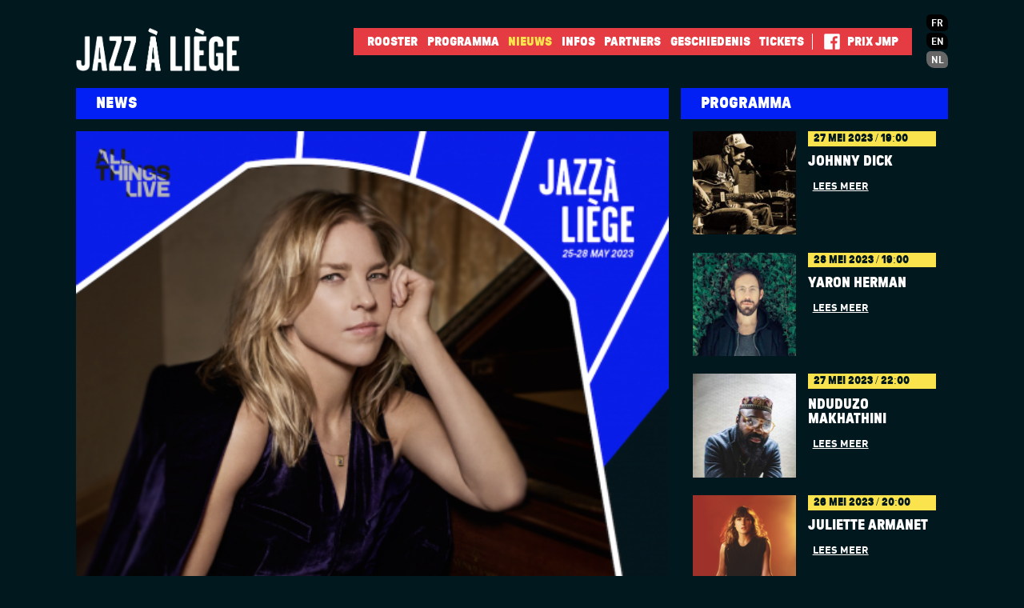

--- FILE ---
content_type: text/html; charset=utf-8
request_url: http://mithrajazz.be/nl/nieuws/2022/10/03/diana-krall-op-jazz-a-liege
body_size: 27884
content:
<!DOCTYPE html >
<html dir="ltr" lang="nl">

<head>
  <!--[if IE]><![endif]-->
<link rel="dns-prefetch" href="//less" />
<link rel="dns-prefetch" href="//fontyourface" />
<link rel="dns-prefetch" href="//languages" />
<link rel="dns-prefetch" href="//ajax.googleapis.com" />
<link rel="dns-prefetch" href="//www.google-analytics.com" />
<link rel="dns-prefetch" href="//stats.g.doubleclick.net" />
<meta http-equiv="Content-Type" content="text/html; charset=utf-8" />
<meta name="description" content="Jazz à Liège komt van 25 tot 28 mei terug in de mooiste zalen van de stad en heeft nu al zijn eerste prestigieuze headliner onthuld: DIANA KRALL op 28 mei. België is verheugd haar voor het eerst in Luik te mogen verwelkomen! Klassiekers, virtuoos pianospel en een krachtige podium présence: het lijdt geen twijfel dat het Forum op zondag 28 mei 2023 verliefd op haar zal worden." />
<meta name="generator" content="Drupal 7 (http://drupal.org)" />
<link rel="canonical" href="http://mithrajazz.be/nl/nieuws/2022/10/03/diana-krall-op-jazz-a-liege" />
<link rel="shortlink" href="http://mithrajazz.be/nl/node/504" />
<meta property="og:site_name" content="Mithra Jazz à Liège" />
<meta property="og:type" content="article" />
<meta property="og:url" content="http://mithrajazz.be/nl/nieuws/2022/10/03/diana-krall-op-jazz-a-liege" />
<meta property="og:title" content="Diana Krall op Jazz à Liège !" />
<meta property="og:description" content="Jazz à Liège komt van 25 tot 28 mei terug in de mooiste zalen van de stad en heeft nu al zijn eerste prestigieuze headliner onthuld: DIANA KRALL op 28 mei. België is verheugd haar voor het eerst in Luik te mogen verwelkomen! Klassiekers, virtuoos pianospel en een krachtige podium présence: het lijdt geen twijfel dat het Forum op zondag 28 mei 2023 verliefd op haar zal worden." />
<meta property="og:updated_time" content="2022-10-04T19:00:52+02:00" />
<meta name="twitter:card" content="summary" />
<meta name="twitter:url" content="http://mithrajazz.be/nl/nieuws/2022/10/03/diana-krall-op-jazz-a-liege" />
<meta name="twitter:title" content="Diana Krall op Jazz à Liège !" />
<meta name="twitter:description" content="Jazz à Liège komt van 25 tot 28 mei terug in de mooiste zalen van de stad en heeft nu al zijn eerste prestigieuze headliner onthuld: DIANA KRALL op 28 mei. België is verheugd haar voor het eerst in" />
<meta property="article:published_time" content="2022-10-03T20:26:08+02:00" />
<meta property="article:modified_time" content="2022-10-04T19:00:52+02:00" />
<meta name="theme-color" content="#000000" />
<link rel="icon" href="http://mithrajazz.be/sites/default/themes/mithrajazz/favicons/favicon-16x16.png" sizes="16x16" />
<link rel="mask-icon" href="http://mithrajazz.be/sites/default/themes/mithrajazz/favicons/icon.svg" />
<link rel="icon" href="http://mithrajazz.be/sites/default/themes/mithrajazz/favicons/favicon-16x16%402x.png" sizes="32x32" />
<link rel="icon" href="http://mithrajazz.be/sites/default/themes/mithrajazz/favicons/favicon-96x96.png" sizes="96x96" />
<link rel="icon" href="http://mithrajazz.be/sites/default/themes/mithrajazz/favicons/favicon-96x96%402x.png" sizes="192x192" />
<link rel="apple-touch-icon" href="http://mithrajazz.be/sites/default/themes/mithrajazz/favicons/apple-touch-icon-60x60.png" />
<link rel="apple-touch-icon" href="http://mithrajazz.be/sites/default/themes/mithrajazz/favicons/apple-touch-icon-72x72.png" sizes="72x72" />
<link rel="apple-touch-icon" href="http://mithrajazz.be/sites/default/themes/mithrajazz/favicons/apple-touch-icon-76x76.png" sizes="76x76" />
<link rel="apple-touch-icon" href="http://mithrajazz.be/sites/default/themes/mithrajazz/favicons/apple-touch-icon-57x57%402x.png" sizes="114x114" />
<link rel="apple-touch-icon" href="http://mithrajazz.be/sites/default/themes/mithrajazz/favicons/apple-touch-icon-60x60%402x.png" sizes="120x120" />
<link rel="apple-touch-icon" href="http://mithrajazz.be/sites/default/themes/mithrajazz/favicons/apple-touch-icon-72x72%402x.png" sizes="144x144" />
<link rel="apple-touch-icon" href="http://mithrajazz.be/sites/default/themes/mithrajazz/favicons/apple-touch-icon-76x76%402x.png" sizes="152x152" />
<link rel="apple-touch-icon" href="http://mithrajazz.be/sites/default/themes/mithrajazz/favicons/apple-touch-icon-60x60%403x.png" sizes="180x180" />
  <meta name="viewport" content="width=device-width, initial-scale=1">
  <title>Diana Krall op Jazz à Liège ! | Mithra Jazz à Liège</title>
  <link type="text/css" rel="stylesheet" href="//mithrajazz.be/sites/default/files/advagg_css/css__HSiic8BZq7exD3CEwld-po1c9t467_g05o_SswPUUTQ__ehK-Q4cccG7GkjWwjywbvRQzmLlX2q-1jjvtDFaXWrw__IvtoveQvoq175tqVKnFWgJ3Dt9KAGZ9glFvK4mBXxpM.css" media="all" />
  <script type="text/javascript" src="//mithrajazz.be/sites/all/libraries/modernizr/modernizr-min.js?rltipc"></script>
<script type="text/javascript" src="//mithrajazz.be/sites/all/libraries/respondjs/respond.min.js?rltipc"></script>
<script type="text/javascript" src="//ajax.googleapis.com/ajax/libs/jquery/1.7.2/jquery.min.js"></script>
<script type="text/javascript">
<!--//--><![CDATA[//><!--
window.jQuery || document.write("<script src='/sites/all/modules/jquery_update/replace/jquery/1.7/jquery.min.js'>\x3C/script>")
//--><!]]>
</script>
<script type="text/javascript" src="//mithrajazz.be/sites/default/files/advagg_js/js__ZyeOaiFuDejQQbhUV7yg7atYZnj4WLfH77o0scv4068__MZdWWgUEYpsEWLcU0RqkaXMsEyksbpCgnf4XwXRkqz0__IvtoveQvoq175tqVKnFWgJ3Dt9KAGZ9glFvK4mBXxpM.js"></script>
<script type="text/javascript">
<!--//--><![CDATA[//><!--
(function(i,s,o,g,r,a,m){i["GoogleAnalyticsObject"]=r;i[r]=i[r]||function(){(i[r].q=i[r].q||[]).push(arguments)},i[r].l=1*new Date();a=s.createElement(o),m=s.getElementsByTagName(o)[0];a.async=1;a.src=g;m.parentNode.insertBefore(a,m)})(window,document,"script","https://www.google-analytics.com/analytics.js","ga");ga("create", "UA-70672651-1", {"cookieDomain":"auto"});ga("send", "pageview");
//--><!]]>
</script>
<script type="text/javascript">
<!--//--><![CDATA[//><!--
jQuery.extend(Drupal.settings, {"basePath":"\/","pathPrefix":"nl\/","ajaxPageState":{"theme":"mithrajazz","theme_token":"EYu2qPfFPgQp1TtSbaiz-LSHwSZNZ0oNWPB47bHK9ZY","css":{"modules\/system\/system.base.css":1,"modules\/system\/system.menus.css":1,"modules\/system\/system.messages.css":1,"modules\/system\/system.theme.css":1,"sites\/all\/modules\/date\/date_api\/date.css":1,"sites\/all\/modules\/date\/date_popup\/themes\/datepicker.1.7.css":1,"modules\/field\/theme\/field.css":1,"sites\/all\/modules\/logintoboggan\/logintoboggan.css":1,"modules\/node\/node.css":1,"modules\/user\/user.css":1,"sites\/all\/modules\/views\/css\/views.css":1,"sites\/all\/modules\/ctools\/css\/ctools.css":1,"modules\/locale\/locale.css":1,"sites\/default\/themes\/mithrajazz\/css\/master.less":1,"public:\/\/fontyourface\/local_fonts\/Din1451-normal-normal\/stylesheet.css":1,"public:\/\/fontyourface\/local_fonts\/DinPro-normal-900\/stylesheet.css":1,"public:\/\/fontyourface\/local_fonts\/DinPro-normal-bold\/stylesheet.css":1,"public:\/\/fontyourface\/local_fonts\/DinPro-normal-normal\/stylesheet.css":1,"public:\/\/fontyourface\/local_fonts\/icons20150527-normal-normal\/stylesheet.css":1},"js":{"sites\/all\/modules\/spamspan\/spamspan.js":1,"public:\/\/languages\/nl_xQ5OuLi-GQD01q3B9HRiYWnFWeVZp94RQmh1mcYzC6c.js":1,"sites\/all\/modules\/google_analytics\/googleanalytics.js":1,"sites\/default\/themes\/mithrajazz\/js\/mithrajazz.js":1,"sites\/all\/libraries\/modernizr\/modernizr-min.js":1,"sites\/all\/libraries\/respondjs\/respond.min.js":1,"\/\/ajax.googleapis.com\/ajax\/libs\/jquery\/1.7.2\/jquery.min.js":1,"misc\/jquery-extend-3.4.0.js":1,"misc\/jquery-html-prefilter-3.5.0-backport.js":1,"misc\/jquery.once.js":1,"misc\/drupal.js":1}},"better_exposed_filters":{"views":{"agenda":{"displays":{"event_banner":{"filters":[]},"sidebar":{"filters":[]}}},"news":{"displays":{"other":{"filters":[]}}},"promos":{"displays":{"block":{"filters":[]}}}}},"googleanalytics":{"trackOutbound":1,"trackMailto":1,"trackDownload":1,"trackDownloadExtensions":"7z|aac|arc|arj|asf|asx|avi|bin|csv|doc(x|m)?|dot(x|m)?|exe|flv|gif|gz|gzip|hqx|jar|jpe?g|js|mp(2|3|4|e?g)|mov(ie)?|msi|msp|pdf|phps|png|ppt(x|m)?|pot(x|m)?|pps(x|m)?|ppam|sld(x|m)?|thmx|qtm?|ra(m|r)?|sea|sit|tar|tgz|torrent|txt|wav|wma|wmv|wpd|xls(x|m|b)?|xlt(x|m)|xlam|xml|z|zip"}});
//--><!]]>
</script>
  <!-- Facebook Pixel Code -->

<script>
  !function(f,b,e,v,n,t,s)
    {if(f.fbq)return;n=f.fbq=function(){n.callMethod?n.callMethod.apply(n,arguments):n.queue.push(arguments)};
  if(!f._fbq)f._fbq=n;n.push=n;n.loaded=!0;n.version='2.0';
  n.queue=[];t=b.createElement(e);t.async=!0;
  t.src=v;s=b.getElementsByTagName(e)[0];
  s.parentNode.insertBefore(t,s)}(window,document,'script','https://connect.facebook.net/en_US/fbevents.js');
  fbq('init', '568581323644792');
  fbq('track', 'PageView');
</script>
<noscript>
  <img height="1" width="1" src="https://www.facebook.com/tr?id=568581323644792&ev=PageView&noscript=1"/>
</noscript>

<!-- End Facebook Pixel Code -->
</head>
<body class="html not-front not-logged-in no-sidebars page-node page-node- page-node-504 node-type-news i18n-nl path-nieuws path-2022 path-10 path-03 path-diana-krall-op-jazz-a-liege" >
  <div id="skip-link">
    <a href="#main-content" class="element-invisible element-focusable">Overslaan en naar de inhoud gaan</a>
  </div>
    <svg xmlns="http://www.w3.org/2000/svg" style="display:none;">
  
  <symbol id="hachures" viewBox="0 0 345 223" preserveAspectRatio="xMidYMid meet">
    <g fill-rule="evenodd"><path d="M1.5 223h-.3l-.4-.6.7.6z"/><path d="M20.7 223h-2l-5-9 4.4 4.3 2.6 4.7z"/><path d="M38.2 223h-2l-9.7-17.4L31 210l7.2 13z"/><path d="M55.7 223h-2l-14.3-25.8 4.4 4.4L55.7 223z"/><path d="M73.2 223h-2l-19-34.1 4.5 4.3L73.2 223z"/><path d="M90.7 223h-2l-23.6-42.5 4.4 4.4L90.7 223z"/><path d="M108.2 223h-2l-28.3-50.9 4.5 4.4 25.8 46.5z"/><path d="M125.7 223h-2l-32.9-59.2 4.4 4.3 30.5 54.9z"/><path d="M143.2 223h-2l-37.6-67.6 4.4 4.4 35.2 63.2z"/><path d="M160.7 223h-2l-42.2-76 4.4 4.4 39.8 71.6z"/><path d="M178.2 223h-2l-46.9-84.3 4.5 4.3 44.4 80z"/><path d="M195.7 223h-2l-51.5-92.7 4.4 4.4 49.1 88.3z"/><path d="M213.2 223h-2L155 121.9l4.4 4.4 53.8 96.7z"/><path d="M230.7 223h-2l-60.8-109.4 4.4 4.3L230.7 223z"/><path d="M248.2 223h-2l-65.5-117.8 4.4 4.3L248.2 223z"/><path d="M266.5 223h-2L194.2 96.4l4.4 4.4L266.5 223z"/><path d="M284 223h-2L207 88.1l4.4 4.3L284 223z"/><path d="M301.4 223h-2L219.8 79.7l4.4 4.4L301.4 223z"/><path d="M318.9 223h-2L232.6 71.4l4.4 4.3L318.9 223z"/><path d="M336.3 223h-2L245.4 63l4.4 4.4L336.3 223z"/><path d="M345 207.2v3.6L258.2 54.7l4.5 4.4L345 207.2z"/><path d="M345 175.8v3.6l-74-133 4.5 4.3L345 175.8z"/><path d="M345 144.4v3.6L283.9 38l4.4 4.4 56.7 102z"/><path d="M345 113v3.6l-48.3-86.9 4.4 4.3 43.9 79z"/><path d="M345 81.6v3.6l-35.5-63.9 4.4 4.4L345 81.6z"/><path d="M345 50.2v3.6L322.3 13l4.4 4.3L345 50.2z"/><path d="M345 18.8v3.7l-9.9-17.9 4.4 4.4 5.5 9.8z"/><path d="M11.8 223h-2l-2.6-4.8 4.4 4.4.2.4z"/><path d="M29.3 223h-2.1L20 209.9l4.4 4.4 4.9 8.7z"/><path d="M46.7 223h-2l-11.9-21.4 4.4 4.3 9.5 17.1z"/><path d="M64.2 223h-2.1l-16.5-29.8 4.4 4.4L64.2 223z"/><path d="M81.6 223h-2l-21.2-38.1 4.4 4.3L81.6 223z"/><path d="M99 223h-2l-25.8-46.5 4.4 4.4L99 223z"/><path d="M116.5 223h-2L84 168.2l4.5 4.3 28 50.5z"/><path d="M134 223h-2.1l-35.1-63.2 4.5 4.4L134 223z"/><path d="M151.4 223h-2l-39.8-71.5 4.5 4.3 37.3 67.2z"/><path d="M168.8 223h-2l-44.3-79.9 4.4 4.4 41.9 75.5z"/><path d="M186.3 223h-2l-49-88.2 4.4 4.4 46.6 83.8z"/><path d="M203.7 223h-2l-53.6-96.5 4.4 4.3 51.2 92.2z"/><path d="M221.2 223h-2l-58.3-104.9 4.4 4.4L221.2 223z"/><path d="M238.6 223h-2l-62.9-113.2 4.4 4.3L238.6 223z"/><path d="M256.1 223h-2l-67.6-121.6 4.4 4.4L256.1 223z"/><path d="M274.4 223h-2L200 92.6l4.4 4.4 70 126z"/><path d="M291.9 223h-2L212.8 84.3l4.4 4.3L291.9 223z"/><path d="M309.4 223h-2L225.7 75.9l4.4 4.4L309.4 223z"/><path d="M326.9 223h-2L238.5 67.5l4.5 4.4L326.9 223z"/><path d="M344.4 223h-2l-91-163.8 4.4 4.3L344.4 223z"/><path d="M345 192.5v3.6L264.2 50.8l4.4 4.4L345 192.5z"/><path d="M345 161v3.7L277.1 42.4l4.4 4.4L345 161z"/><path d="M345 129.6v3.6l-55.1-99.1 4.4 4.3 50.7 91.2z"/><path d="M345 98.1v3.6l-42.2-76 4.4 4.3L345 98.1z"/><path d="M345 66.6v3.6l-29.4-52.9 4.4 4.4 25 44.9z"/><path d="M345 35.1v3.6L328.5 9l4.4 4.3L345 35.1z"/><path d="M345 4.2v3.1L341.3.6l3.7 3.6z"/></g> 
  </symbol>
  
  <symbol id="hachures-big" viewBox="0 0 451 292" preserveAspectRatio="xMidYMid meet">
    <g fill-rule="evenodd"><path d="M13 292h-2l-3.8-6.9 4.4 4.4L13 292z"/><path d="M30.5 292h-2L20 276.7l4.4 4.4 6.1 10.9z"/><path d="M48 292h-2l-13.1-23.6 4.4 4.3L48 292z"/><path d="M65.5 292h-2l-17.8-32 4.4 4.3L65.5 292z"/><path d="M83 292h-2l-22.4-40.4L63 256l20 36z"/><path d="M100.5 292h-2l-27.1-48.7 4.4 4.3 24.7 44.4z"/><path d="M118 292h-2l-31.8-57.1 4.5 4.3L118 292z"/><path d="M135.5 292h-2l-36.4-65.5 4.4 4.4 34 61.1z"/><path d="M153 292h-2l-41.1-73.8 4.5 4.3L153 292z"/><path d="M170.5 292h-2l-45.7-82.2 4.4 4.3 43.3 77.9z"/><path d="M188 292h-2l-50.4-90.6 4.5 4.4L188 292z"/><path d="M205.5 292h-2l-55-99 4.4 4.4 52.6 94.6z"/><path d="M223 292h-2l-59.7-107.3 4.5 4.3L223 292z"/><path d="M240.5 292h-2l-64.3-115.7 4.4 4.4L240.5 292z"/><path d="M258 292h-2l-69-124.1 4.4 4.4L258 292z"/><path d="M275.5 292h-2l-73.6-132.4 4.4 4.3L275.5 292z"/><path d="M293 292h-2l-78.3-140.8 4.4 4.4L293 292z"/><path d="M311.3 292h-2l-83.1-149.6 4.4 4.4L311.3 292z"/><path d="M328.8 292h-2L239 134.1l4.4 4.3L328.8 292z"/><path d="M346.2 292h-2l-92.4-166.3 4.4 4.4 90 161.9z"/><path d="M363.7 292h-2l-97.1-174.6 4.4 4.3L363.7 292z"/><path d="M381.1 292h-2L277.4 109l4.5 4.4L381.1 292z"/><path d="M398.6 292h-2L290.2 100.7l4.5 4.4L398.6 292z"/><path d="M416 292h-2L303.1 92.4l4.4 4.3L416 292z"/><path d="M433.5 292h-2L315.9 84l4.4 4.4L433.5 292z"/><path d="M450.9 292h-2L328.7 75.7l4.4 4.3 117.8 212z"/><path d="M451 260.8v3.6L341.5 67.3l4.4 4.4L451 260.8z"/><path d="M451 229.4v3.6L354.3 59l4.4 4.3L451 229.4z"/><path d="M451 198v3.6l-83.9-151 4.4 4.4L451 198z"/><path d="M451 166.6v3.6L379.9 42.3l4.4 4.3 66.7 120z"/><path d="M451 135.2v3.6L392.7 34l4.4 4.3 53.9 96.9z"/><path d="M451 103.8v3.6l-45.5-81.8 4.4 4.4 41.1 73.8z"/><path d="M451 72.4V76l-32.7-58.7 4.5 4.3L451 72.4z"/><path d="M451 41v3.6L431.1 8.9l4.5 4.4L451 41z"/><path d="M451 9.6v3.6L444 .6l4.4 4.3 2.6 4.7z"/><path d="M3.5 292H2.2l-1.5-2.7 2.8 2.7z"/><path d="M21.7 292h-2l-6.2-11.1 4.5 4.4 3.7 6.7z"/><path d="M39.1 292h-2l-10.7-19.4 4.4 4.4 8.3 15z"/><path d="M56.6 292h-2l-15.4-27.7 4.4 4.3 13 23.4z"/><path d="M74 292h-2l-20-36.1 4.4 4.4L74 292z"/><path d="M91.5 292h-2l-24.7-44.4 4.4 4.3L91.5 292z"/><path d="M108.9 292h-2l-29.3-52.8 4.4 4.4 26.9 48.4z"/><path d="M126.4 292h-2l-34-61.1 4.4 4.3 31.6 56.8z"/><path d="M143.8 292h-2l-38.6-69.5 4.4 4.4 36.2 65.1z"/><path d="M161.3 292h-2L116 214.2l4.4 4.3 40.9 73.5z"/><path d="M178.7 292h-2l-47.9-86.2 4.5 4.4 45.4 81.8z"/><path d="M196.2 292h-2l-52.6-94.5 4.5 4.4 50.1 90.1z"/><path d="M213.6 292h-2l-57.2-102.8 4.5 4.3 54.7 98.5z"/><path d="M231.1 292h-2l-61.8-111.2 4.4 4.4L231.1 292z"/><path d="M248.5 292h-2l-66.4-119.5 4.4 4.3 64 115.2z"/><path d="M266 292h-2l-71.1-127.9 4.4 4.4L266 292z"/><path d="M283.4 292h-2l-75.7-136.2 4.4 4.3L283.4 292z"/><path d="M300.9 292h-2l-80.4-144.6 4.4 4.4 78 140.2z"/><path d="M319.2 292h-2L232 138.7l4.4 4.3 82.8 149z"/><path d="M336.7 292h-2l-89.9-161.7 4.4 4.3L336.7 292z"/><path d="M354.2 292h-2l-94.5-170.1 4.4 4.4L354.2 292z"/><path d="M371.7 292h-2l-99.2-178.5 4.4 4.4L371.7 292z"/><path d="M389.2 292h-2L283.4 105.2l4.4 4.3L389.2 292z"/><path d="M406.7 292h-2L296.2 96.8l4.4 4.4L406.7 292z"/><path d="M424.2 292h-2L309.1 88.4l4.4 4.4L424.2 292z"/><path d="M441.7 292h-2L321.9 80.1l4.4 4.3L441.7 292z"/><path d="M451 277.2v3.6L334.8 71.7l4.4 4.4L451 277.2z"/><path d="M451 245.7v3.6l-103.4-186 4.4 4.4 99 178z"/><path d="M451 214.3v3.6L360.4 55l4.5 4.3 86.1 155z"/><path d="M451 182.8v3.6L373.3 46.6l4.4 4.4L451 182.8z"/><path d="M451 151.3v3.6L386.1 38.2l4.5 4.4L451 151.3z"/><path d="M451 119.8v3.6l-52-93.5 4.4 4.3 47.6 85.6z"/><path d="M451 88.3v3.6l-39.2-70.4 4.5 4.3L451 88.3z"/><path d="M451 56.8v3.7l-26.3-47.4 4.4 4.4L451 56.8z"/><path d="M451 25.4V29L437.5 4.8l4.5 4.3 9 16.3z"/></g> 
  </symbol>

</svg>

<header id="page-header"> 
  <nav id="navigation">
    <div class="container">
            <h1 id="site-name"><a href="/nl" title="Home" rel="home" class="header__logo" id="logo"><img src="http://mithrajazz.be/sites/default/themes/mithrajazz/logo.png" height="65" alt="Home" class="header__logo-image" /></a></h1>
    <!--       <h1 id="site-name"><a href="/nl" title="Home">Mithra Jazz à Liège</a></h1> -->
        <div class="region region-header">
    <section id="block-system-main-menu" class="block block-system block-menu">
        <div class="content">
    <ul class="menu"><li class="first leaf"><a href="http://www.jazzaliege.be/nl/rooster">Rooster</a></li>
<li class="leaf"><a href="/nl/programme">Programma</a></li>
<li class="leaf active-trail"><a href="/nl/news" class="active active-trail">Nieuws</a></li>
<li class="leaf"><a href="/nl/infos">INFOS</a></li>
<li class="leaf"><a href="/nl/partenaires">Partners</a></li>
<li class="leaf"><a href="/nl/geschiedenis">Geschiedenis</a></li>
<li class="leaf"><a href="/nl/tickets">Tickets</a></li>
<li class="leaf"><a href="https://www.facebook.com/festivaljazzaliege/" class="icon-facebook" target="_blank">Facebook</a></li>
<li class="last leaf"><a href="/nl/node/497">Prix JMP</a></li>
</ul>  </div>
</section><section id="block-locale-language" class="block block-locale">
        <div class="content">
    <ul class="language-switcher-locale-url"><li class="fr first"><a href="/fr/news/2022/10/premier-nom-au-festival-2023-diana-krall" class="language-link" xml:lang="fr" hreflang="fr">fr</a></li>
<li class="en"><a href="/en/news/2022/10/03/first-name-diana-krall" class="language-link" xml:lang="en" hreflang="en">en</a></li>
<li class="nl last active"><a href="/nl/nieuws/2022/10/03/diana-krall-op-jazz-a-liege" class="language-link active" xml:lang="nl" hreflang="nl">nl</a></li>
</ul>  </div>
</section>  </div>
    </div>
  </nav>
  <a href="#block-system-main-menu" id="hamburger" aria-hidden="true">Menu</a>
</header>

<section id="main">
  <div class="container">
        <section id="main-content">
            <header>
                  <h1 class="page-title">News</h1>
              </header>
                          <div class="region region-content">
    <section id="block-system-main" class="block block-system">
        <div class="content">
    <div  class="ds-1col node node-news view-mode-full clearfix">

  
  <div class="field field-name-field-image"><img src="http://mithrajazz.be/sites/default/files/styles/big_image/public/news/capture_decran_2022-10-03_a_10.54.53.png?itok=0lLYRwOz" width="460" height="460" alt="" /></div><div class="field field-name-news"><p>News</p>
</div><div class="field field-name-title"><h2>Diana Krall op Jazz à Liège !</h2></div><div class="field field-name-body"><p>Jazz à Liège komt van 25 tot 28 mei terug in de mooiste zalen van de stad en heeft nu al zijn eerste prestigieuze headliner onthuld: DIANA KRALL op 28 mei.</p>
<p>België is verheugd haar voor het eerst in Luik te mogen verwelkomen! Klassiekers, virtuoos pianospel en een krachtige podium présence: het lijdt geen twijfel dat het Forum op zondag 28 mei 2023 verliefd op haar zal worden.</p>
<p>Dit uitzonderlijke concert vindt plaats in het kader van het festival Jazz in Luik en het 100-jarig bestaan van het Forum. Let op: het zal niet beschikbaar zijn als onderdeel van de PREMIUM festival PASS en alleen via losse tickets die op 5 oktober om 11:00 uur te koop zijn op <a href="http://www.leforum.be">www.leforum.be</a>.</p>
</div><div class="field field-name-post-date">03 oktober 2022</div></div>

  </div>
</section><section id="block-views-news-other" class="block block-views">
        <div class="content">
    <div class="view view-news view-id-news view-display-id-other view-dom-id-81c631bb8ac1fc62a9bab0c3868183b1">
        
  
  
      <div class="view-content">
      <table class="views-view-grid cols-2">
  
  <tbody>
          <tr class="row-first row-last">
                  <td class="col-first">
              
          <a href="/nl/node/554"><img src="http://mithrajazz.be/sites/default/files/styles/agenda_big_square/public/news/whatsapp_image_2023-10-17_at_16.33.45.jpeg?itok=-K6x4Qn_" width="460" height="460" alt="" /></a>    
  <div class="views-field views-field-nothing">        <span class="field-content">Nieuws</span>  </div>  
  <h2>        <a href="/nl/node/554">Zoom sur les artistes liégeois de cette édition 2023</a>  </h2>  
  <p class="views-field views-field-body">        Jazz à Liège, c’est une programmation riche avec des artistes confirmés mais aussi des artistes émergents et des découvertes. Jazz à Liège propose en effet chaque année de découvrir des artistes locaux. AMLOU et GREEN MOON TRIBE ouvraient l’édition 2023. Deux groupes qui ont eu la chance de (…)  </p>  
  <div class="views-field views-field-view-node">        <a href="/nl/node/554">Lees meer</a>  </div>  
  <div class="views-field views-field-created">        12 oktober 2023  </div>          </td>
                  <td class="col-last">
              
          <a href="/nl/node/544"><img src="http://mithrajazz.be/sites/default/files/styles/agenda_big_square/public/artistes/jal23_-_cover_artevent_jazz_for_kids.png?itok=Gq815VTL" width="460" height="460" alt="" /></a>    
  <div class="views-field views-field-nothing">        <span class="field-content">Nieuws</span>  </div>  
  <h2>        <a href="/nl/node/544">Jazz à Liège Kids le dimanche 28 mai !</a>  </h2>  
  <p class="views-field views-field-body">        Le dimanche 28 mai, profitez d'une journée en famille avec Jazz à Liège Kids ! Commencez la journée par l'atelier d'éveil musical avec les jeunesses musicales de Liège de 10h à 11h au Reflektor sur entrée gratuite ! Au programme : des activités ludiques auditives, rythmiques, vocales, (…)  </p>  
  <div class="views-field views-field-view-node">        <a href="/nl/node/544">Lees meer</a>  </div>  
  <div class="views-field views-field-created">        25 april 2023  </div>          </td>
              </tr>
      </tbody>
</table>    </div>
  
  
  
      
<div class="more-link">
  <a href="/nl/news/504">
    Al het nieuws  </a>
</div>
  
  
  
</div>  </div>
</section>  </div>
    </section>
          <aside id="sidebar">
          <div class="region region-sidebar">
    <section id="block-views-agenda-sidebar" class="block block-views">
        <header><h2 class="block-title">Programma</h2></header>
      <div class="content">
    <div class="view view-agenda view-id-agenda view-display-id-sidebar view-encadrement view-dom-id-a78f76487eb10736d42c4c6e3839644e">
        
  
  
      <div class="view-content">
          <div class="views-row views-row-1 views-row-odd views-row-first odd">
      <div class="group clearfix">
  <div class="group-left">
    <a href="http://mithrajazz.be/nl/programme/2023/le-village/05/27/johnny-dick"><img src="http://mithrajazz.be/sites/default/files/styles/agenda_square/public/artistes/johnny_dick.jpeg?itok=jNmAeuPo" width="300" height="300" alt="" /></a>  </div>
  <div class="group-right">
    <div class="views-field views-field-field-date"><span class="date-display-single">27 mei 2023 / 19:00</span></div>    <h3><a href="/nl/programme/2023/le-village/05/27/johnny-dick">Johnny Dick </a></h3>    <div class="views-field views-field-view-node"><a href="/nl/programme/2023/le-village/05/27/johnny-dick">Lees meer</a></div>  </div>
</div>    </div>
        <div class="views-row views-row-2 views-row-even even views-row-middle">
      <div class="group clearfix">
  <div class="group-left">
    <a href="http://mithrajazz.be/nl/programme/2023/trocadero/05/28/yaron-herman"><img src="http://mithrajazz.be/sites/default/files/styles/agenda_square/public/artistes/yaron_herman.jpg?itok=Apux3B2f" width="300" height="300" alt="" /></a>  </div>
  <div class="group-right">
    <div class="views-field views-field-field-date"><span class="date-display-single">28 mei 2023 / 19:00</span></div>    <h3><a href="/nl/programme/2023/trocadero/05/28/yaron-herman">YARON HERMAN</a></h3>    <div class="views-field views-field-view-node"><a href="/nl/programme/2023/trocadero/05/28/yaron-herman">Lees meer</a></div>  </div>
</div>    </div>
        <div class="views-row views-row-3 views-row-odd odd">
      <div class="group clearfix">
  <div class="group-left">
    <a href="http://mithrajazz.be/nl/programme/2023/cite-miroir/05/27/nduduzo-makhathini"><img src="http://mithrajazz.be/sites/default/files/styles/agenda_square/public/artistes/nduduzo.jpg?itok=zTKIDFnI" width="300" height="300" alt="" /></a>  </div>
  <div class="group-right">
    <div class="views-field views-field-field-date"><span class="date-display-single">27 mei 2023 / 22:00</span></div>    <h3><a href="/nl/programme/2023/cite-miroir/05/27/nduduzo-makhathini">Nduduzo Makhathini</a></h3>    <div class="views-field views-field-view-node"><a href="/nl/programme/2023/cite-miroir/05/27/nduduzo-makhathini">Lees meer</a></div>  </div>
</div>    </div>
        <div class="views-row views-row-4 views-row-even even">
      <div class="group clearfix">
  <div class="group-left">
    <a href="http://mithrajazz.be/nl/programme/2023/le-forum/05/26/juliette-armanet"><img src="http://mithrajazz.be/sites/default/files/styles/agenda_square/public/artistes/capture_decran_2022-11-29_a_13.44.37.png?itok=0KQ453sY" width="300" height="300" alt="" /></a>  </div>
  <div class="group-right">
    <div class="views-field views-field-field-date"><span class="date-display-single">26 mei 2023 / 20:00</span></div>    <h3><a href="/nl/programme/2023/le-forum/05/26/juliette-armanet">JULIETTE ARMANET</a></h3>    <div class="views-field views-field-view-node"><a href="/nl/programme/2023/le-forum/05/26/juliette-armanet">Lees meer</a></div>  </div>
</div>    </div>
        <div class="views-row views-row-5 views-row-odd views-row-last odd views-row-middle">
      <div class="group clearfix">
  <div class="group-left">
    <a href="http://mithrajazz.be/nl/programme/2023/cite-miroir/05/25/vincent-peirani-trio-jokers"><img src="http://mithrajazz.be/sites/default/files/styles/agenda_square/public/artistes/jokers.jpg?itok=h9LtqcKN" width="300" height="300" alt="" /></a>  </div>
  <div class="group-right">
    <div class="views-field views-field-field-date"><span class="date-display-single">25 mei 2023 / 22:00</span></div>    <h3><a href="/nl/programme/2023/cite-miroir/05/25/vincent-peirani-trio-jokers">Vincent Peirani Trio Jokers</a></h3>    <div class="views-field views-field-view-node"><a href="/nl/programme/2023/cite-miroir/05/25/vincent-peirani-trio-jokers">Lees meer</a></div>  </div>
</div>    </div>
        </div>
  
  
  
      
<div class="more-link">
  <a href="/nl/programme">
    Volledig programma  </a>
</div>
  
  
  
</div>  </div>
</section>  </div>
      </aside>
      </div>
</section>

  <footer id="page-footer">
    <div class="container">
        <div class="region region-footer">
    <section id="block-block-1" class="block block-block block-address">
        <div class="content">
    <p><strong>JAZZ A LIEGE</strong> ASBL / +32 4 340 30 80 / <a href="http://customerservice.paylogic.com">Vragen over uw ticket ?</a></p>
  </div>
</section>  </div>
    </div>
  </footer>
  <script type="text/javascript" src="//mithrajazz.be/sites/default/files/advagg_js/js__oDT_InUxFDBjZvvRynnybowLZDWr_S0edJz8rMbRLig__4Q5uKZxfgXirZlgdycDJn3VpRxSSN17PbxKiDklm4NQ__IvtoveQvoq175tqVKnFWgJ3Dt9KAGZ9glFvK4mBXxpM.js"></script>
</body>
</html>


--- FILE ---
content_type: text/css
request_url: http://mithrajazz.be/sites/default/files/advagg_css/css__HSiic8BZq7exD3CEwld-po1c9t467_g05o_SswPUUTQ__ehK-Q4cccG7GkjWwjywbvRQzmLlX2q-1jjvtDFaXWrw__IvtoveQvoq175tqVKnFWgJ3Dt9KAGZ9glFvK4mBXxpM.css
body_size: 9374
content:
#autocomplete{border:1px solid;overflow:hidden;position:absolute;z-index:100}#autocomplete ul{list-style:none;list-style-image:none;margin:0;padding:0}#autocomplete li{background:#fff;color:#000;cursor:default;white-space:pre;zoom:1}html.js input.form-autocomplete{background-image:url(/misc/throbber-inactive.png);background-position:100% center;background-repeat:no-repeat}html.js input.throbbing{background-image:url(/misc/throbber-active.gif);background-position:100% center}html.js fieldset.collapsed{border-bottom-width:0;border-left-width:0;border-right-width:0;height:1em}html.js fieldset.collapsed .fieldset-wrapper{display:none}fieldset.collapsible{position:relative}fieldset.collapsible .fieldset-legend{display:block}.form-textarea-wrapper textarea{display:block;margin:0;width:100%;-moz-box-sizing:border-box;-webkit-box-sizing:border-box;box-sizing:border-box}.resizable-textarea .grippie{background:#eee url(/misc/grippie.png) no-repeat center 2px;border:1px solid #ddd;border-top-width:0;cursor:s-resize;height:9px;overflow:hidden}body.drag{cursor:move}.draggable a.tabledrag-handle{cursor:move;float:left;height:1.7em;margin-left:-1em;overflow:hidden;text-decoration:none}a.tabledrag-handle:hover{text-decoration:none}a.tabledrag-handle .handle{background:url(/misc/draggable.png) no-repeat 6px 9px;height:13px;margin:-.4em .5em;padding:.42em .5em;width:13px}a.tabledrag-handle-hover .handle{background-position:6px -11px}div.indentation{float:left;height:1.7em;margin:-.4em .2em -.4em -.4em;padding:.42em 0 .42em .6em;width:20px}div.tree-child{background:url(/misc/tree.png) no-repeat 11px center}div.tree-child-last{background:url(/misc/tree-bottom.png) no-repeat 11px center}div.tree-child-horizontal{background:url(/misc/tree.png) no-repeat -11px center}.tabledrag-toggle-weight-wrapper{text-align:right}table.sticky-header{background-color:#fff;margin-top:0}.progress .bar{background-color:#fff;border:1px solid}.progress .filled{background-color:#000;height:1.5em;width:5px}.progress .percentage{float:right}.ajax-progress{display:inline-block}.ajax-progress .throbber{background:transparent url(/misc/throbber-active.gif) no-repeat 0px center;float:left;height:15px;margin:2px;width:15px}.ajax-progress .message{padding-left:20px}tr .ajax-progress .throbber{margin:0 2px}.ajax-progress-bar{width:16em}.container-inline div,.container-inline label{display:inline}.container-inline .fieldset-wrapper{display:block}.nowrap{white-space:nowrap}html.js .js-hide{display:none}.element-hidden{display:none}.element-invisible{position:absolute !important;clip:rect(1px 1px 1px 1px);clip:rect(1px,1px,1px,1px);overflow:hidden;height:1px}.element-invisible.element-focusable:active,.element-invisible.element-focusable:focus{position:static !important;clip:auto;overflow:visible;height:auto}.clearfix:after{content:".";display:block;height:0;clear:both;visibility:hidden}* html .clearfix{height:1%}*:first-child+html .clearfix{min-height:1%}ul.menu{border:none;list-style:none;text-align:left}ul.menu li{margin:0 0 0 .5em}ul li.expanded{list-style-image:url(/misc/menu-expanded.png);list-style-type:circle}ul li.collapsed{list-style-image:url(/misc/menu-collapsed.png);list-style-type:disc}ul li.leaf{list-style-image:url(/misc/menu-leaf.png);list-style-type:square}li.expanded,li.collapsed,li.leaf{padding:.2em .5em 0 0;margin:0}li a.active{color:#000}td.menu-disabled{background:#ccc}ul.inline,ul.links.inline{display:inline;padding-left:0}ul.inline li{display:inline;list-style-type:none;padding:0 .5em}.breadcrumb{padding-bottom:.5em}ul.primary{border-bottom:1px solid #bbb;border-collapse:collapse;height:auto;line-height:normal;list-style:none;margin:5px;padding:0 0 0 1em;white-space:nowrap}ul.primary li{display:inline}ul.primary li a{background-color:#ddd;border-color:#bbb;border-style:solid solid none;border-width:1px;height:auto;margin-right:.5em;padding:0 1em;text-decoration:none}ul.primary li.active a{background-color:#fff;border:1px solid #bbb;border-bottom:1px solid #fff}ul.primary li a:hover{background-color:#eee;border-color:#ccc;border-bottom-color:#eee}
ul.secondary{border-bottom:1px solid #bbb;padding:.5em 1em;margin:5px}ul.secondary li{border-right:1px solid #ccc;display:inline;padding:0 1em}ul.secondary a{padding:0;text-decoration:none}ul.secondary a.active{border-bottom:4px solid #999}div.messages{background-position:8px 8px;background-repeat:no-repeat;border:1px solid;margin:6px 0;padding:10px 10px 10px 50px}div.status{background-image:url(/misc/message-24-ok.png);border-color:#be7}div.status,.ok{color:#234600}div.status,table tr.ok{background-color:#f8fff0}div.warning{background-image:url(/misc/message-24-warning.png);border-color:#ed5}div.warning,.warning{color:#840}div.warning,table tr.warning{background-color:#fffce5}div.error{background-image:url(/misc/message-24-error.png);border-color:#ed541d}div.error,.error{color:#8c2e0b}div.error,table tr.error{background-color:#fef5f1}div.error p.error{color:#333}div.messages ul{margin:0 0 0 1em;padding:0}div.messages ul li{list-style-image:none}fieldset{margin-bottom:1em;padding:.5em}form{margin:0;padding:0}hr{border:1px solid gray;height:1px}img{border:0}table{border-collapse:collapse}th{border-bottom:3px solid #ccc;padding-right:1em;text-align:left}tbody{border-top:1px solid #ccc}tr.even,tr.odd{background-color:#eee;border-bottom:1px solid #ccc;padding:.1em .6em}th.active img{display:inline}td.active{background-color:#ddd}.item-list .title{font-weight:700}.item-list ul{margin:0 0 .75em;padding:0}.item-list ul li{margin:0 0 .25em 1.5em;padding:0}.form-item,.form-actions{margin-top:1em;margin-bottom:1em}tr.odd .form-item,tr.even .form-item{margin-top:0;margin-bottom:0;white-space:nowrap}.form-item .description{font-size:.85em}label{display:block;font-weight:700}label.option{display:inline;font-weight:400}.form-checkboxes .form-item,.form-radios .form-item{margin-top:.4em;margin-bottom:.4em}.form-type-radio .description,.form-type-checkbox .description{margin-left:2.4em}input.form-checkbox,input.form-radio{vertical-align:middle}.marker,.form-required{color:red}.form-item input.error,.form-item textarea.error,.form-item select.error{border:2px solid red}.container-inline .form-actions,.container-inline.form-actions{margin-top:0;margin-bottom:0}.more-link{text-align:right}.more-help-link{text-align:right}.more-help-link a{background:url(/misc/help.png) 0 50% no-repeat;padding:1px 0 1px 20px}.item-list .pager{clear:both;text-align:center}.item-list .pager li{background-image:none;display:inline;list-style-type:none;padding:.5em}.pager-current{font-weight:700}#autocomplete li.selected{background:#0072b9;color:#fff}html.js fieldset.collapsible .fieldset-legend{background:url(/misc/menu-expanded.png) 5px 65% no-repeat;padding-left:15px}html.js fieldset.collapsed .fieldset-legend{background-image:url(/misc/menu-collapsed.png);background-position:5px 50%}.fieldset-legend span.summary{color:#999;font-size:.9em;margin-left:.5em}tr.drag{background-color:ivory}tr.drag-previous{background-color:#ffd}.tabledrag-toggle-weight{font-size:.9em}body div.tabledrag-changed-warning{margin-bottom:.5em}tr.selected td{background:#ffc}td.checkbox,th.checkbox{text-align:center}.progress{font-weight:700}.progress .bar{background:#ccc;border-color:#666;margin:0 .2em;-moz-border-radius:3px;-webkit-border-radius:3px;border-radius:3px}.progress .filled{background:#0072b9 url(/misc/progress.gif)}.container-inline-date{clear:both}.container-inline-date .form-item{float:none;margin:0;padding:0}.container-inline-date>.form-item{display:inline-block;margin-right:.5em;vertical-align:top}fieldset.date-combo .container-inline-date>.form-item{margin-bottom:10px}.container-inline-date .form-item .form-item{float:left}.container-inline-date .form-item,.container-inline-date .form-item input{width:auto}.container-inline-date .description{clear:both}.container-inline-date .form-item input,.container-inline-date .form-item select,.container-inline-date .form-item option{margin-right:5px}.container-inline-date .date-spacer{margin-left:-5px}.views-right-60 .container-inline-date div{margin:0;padding:0}.container-inline-date .date-timezone .form-item{clear:both;float:none;width:auto}
.container-inline-date .date-padding{float:left}fieldset.date-combo .container-inline-date .date-padding{padding:10px}.views-exposed-form .container-inline-date .date-padding{padding:0}#calendar_div,#calendar_div td,#calendar_div th{margin:0;padding:0}#calendar_div,.calendar_control,.calendar_links,.calendar_header,.calendar{border-collapse:separate;margin:0;width:185px}.calendar td{padding:0}.date-prefix-inline{display:inline-block}.date-clear{clear:both;display:block;float:none}.date-no-float{clear:both;float:none;width:98%}.date-float{clear:none;float:left;width:auto}.date-float .form-type-checkbox{padding-right:1em}.form-type-date-select .form-type-select[class*=hour]{margin-left:.75em}.date-container .date-format-delete{float:left;margin-top:1.8em;margin-left:1.5em}.date-container .date-format-name{float:left}.date-container .date-format-type{float:left;padding-left:10px}.date-container .select-container{clear:left;float:left}div.date-calendar-day{background:#f3f3f3;border-top:1px solid #eee;border-left:1px solid #eee;border-right:1px solid #bbb;border-bottom:1px solid #bbb;color:#999;float:left;line-height:1;margin:6px 10px 0 0;text-align:center;width:40px}div.date-calendar-day span{display:block;text-align:center}div.date-calendar-day span.month{background-color:#b5bebe;color:#fff;font-size:.9em;padding:2px;text-transform:uppercase}div.date-calendar-day span.day{font-size:2em;font-weight:700}div.date-calendar-day span.year{font-size:.9em;padding:2px}.date-form-element-content-multiline{padding:10px;border:1px solid #ccc}.form-item.form-item-instance-widget-settings-input-format-custom,.form-item.form-item-field-settings-enddate-required{margin-left:1.3em}#edit-field-settings-granularity .form-type-checkbox{margin-right:.6em}.date-year-range-select{margin-right:1em}#ui-datepicker-div{font-size:100%;font-family:Verdana,sans-serif;background:#eee;border-right:2px #666 solid;border-bottom:2px #666 solid;z-index:9999}.ui-datepicker{width:17em;padding:.2em .2em 0}.ui-datepicker .ui-datepicker-header{position:relative;padding:.2em 0}.ui-datepicker .ui-datepicker-prev,.ui-datepicker .ui-datepicker-next{position:absolute;top:2px;width:1.8em;height:1.8em}.ui-datepicker .ui-datepicker-prev-hover,.ui-datepicker .ui-datepicker-next-hover{top:1px}.ui-datepicker .ui-datepicker-prev{left:2px}.ui-datepicker .ui-datepicker-next{right:2px}.ui-datepicker .ui-datepicker-prev-hover{left:1px}.ui-datepicker .ui-datepicker-next-hover{right:1px}.ui-datepicker .ui-datepicker-prev span,.ui-datepicker .ui-datepicker-next span{display:block;position:absolute;left:50%;margin-left:-8px;top:50%;margin-top:-8px}.ui-datepicker .ui-datepicker-title{margin:0 2.3em;line-height:1.8em;text-align:center}.ui-datepicker .ui-datepicker-title select{float:left;font-size:1em;margin:1px 0}.ui-datepicker select.ui-datepicker-month-year{width:100%}.ui-datepicker select.ui-datepicker-month,.ui-datepicker select.ui-datepicker-year{width:49%}.ui-datepicker .ui-datepicker-title select.ui-datepicker-year{float:right}.ui-datepicker table{width:100%;font-size:.9em;border-collapse:collapse;margin:0 0 .4em}.ui-datepicker th{padding:.7em .3em;text-align:center;font-weight:700;border:0}.ui-datepicker td{border:0;padding:1px}.ui-datepicker td span,.ui-datepicker td a{display:block;padding:.2em;text-align:right;text-decoration:none}.ui-datepicker .ui-datepicker-buttonpane{background-image:none;margin:.7em 0 0;padding:0 .2em;border-left:0;border-right:0;border-bottom:0}.ui-datepicker .ui-datepicker-buttonpane button{float:right;margin:.5em .2em .4em;cursor:pointer;padding:.2em .6em .3em;width:auto;overflow:visible}.ui-datepicker .ui-datepicker-buttonpane button.ui-datepicker-current{float:left}.ui-datepicker.ui-datepicker-multi{width:auto}.ui-datepicker-multi .ui-datepicker-group{float:left}.ui-datepicker-multi .ui-datepicker-group table{width:95%;margin:0 auto .4em}.ui-datepicker-multi-2 .ui-datepicker-group{width:50%}.ui-datepicker-multi-3 .ui-datepicker-group{width:33.3%}.ui-datepicker-multi-4 .ui-datepicker-group{width:25%}.ui-datepicker-multi .ui-datepicker-group-last .ui-datepicker-header{border-left-width:0}
.ui-datepicker-multi .ui-datepicker-group-middle .ui-datepicker-header{border-left-width:0}.ui-datepicker-multi .ui-datepicker-buttonpane{clear:left}.ui-datepicker-row-break{clear:both;width:100%}.ui-datepicker-rtl{direction:rtl}.ui-datepicker-rtl .ui-datepicker-prev{right:2px;left:auto}.ui-datepicker-rtl .ui-datepicker-next{left:2px;right:auto}.ui-datepicker-rtl .ui-datepicker-prev:hover{right:1px;left:auto}.ui-datepicker-rtl .ui-datepicker-next:hover{left:1px;right:auto}.ui-datepicker-rtl .ui-datepicker-buttonpane{clear:right}.ui-datepicker-rtl .ui-datepicker-buttonpane button{float:left}.ui-datepicker-rtl .ui-datepicker-buttonpane button.ui-datepicker-current{float:right}.ui-datepicker-rtl .ui-datepicker-group{float:right}.ui-datepicker-rtl .ui-datepicker-group-last .ui-datepicker-header{border-right-width:0;border-left-width:1px}.ui-datepicker-rtl .ui-datepicker-group-middle .ui-datepicker-header{border-right-width:0;border-left-width:1px}.field .field-label{font-weight:700}.field-label-inline .field-label,.field-label-inline .field-items{float:left}form .field-multiple-table{margin:0}form .field-multiple-table th.field-label{padding-left:0}form .field-multiple-table td.field-multiple-drag{width:30px;padding-right:0}form .field-multiple-table td.field-multiple-drag a.tabledrag-handle{padding-right:.5em}form .field-add-more-submit{margin:.5em 0 0}div.toboggan-container{text-align:center}div.toboggan-login-link-container{text-align:left}div.toboggan-login-link-container a{text-decoration:none}div.toboggan-block-message{text-align:left}div.user-login-block{text-align:left}div.user-login-block a{text-align:left}.toboggan-unified #login-message{text-align:center;font-size:2em;line-height:1.2}.toboggan-unified #login-links{text-align:center;font-size:1.5em;line-height:2.7}.toboggan-unified #login-links a{padding:.5em;border:1px #666 solid;background-color:#eee}.toboggan-unified #login-links a:hover{background-color:#ddd}.toboggan-unified #login-links a.lt-active,.toboggan-unified #login-links a.lt-active:hover{background-color:#fff19a;border:2px #333 solid}.toboggan-unified.login #register-form{display:none}.toboggan-unified.register #login-form{display:none}.node-unpublished{background-color:#fff4f4}.preview .node{background-color:#ffffea}td.revision-current{background:#ffc}#permissions td.module{font-weight:700}#permissions td.permission{padding-left:1.5em}#permissions tr.odd .form-item,#permissions tr.even .form-item{white-space:normal}#user-admin-settings fieldset .fieldset-description{font-size:.85em;padding-bottom:.5em}#user-admin-roles td.edit-name{clear:both}#user-admin-roles .form-item-name{float:left;margin-right:1em}.password-strength{width:17em;float:right;margin-top:1.4em}.password-strength-title{display:inline}.password-strength-text{float:right;font-weight:700}.password-indicator{background-color:#c4c4c4;height:.3em;width:100%}.password-indicator div{height:100%;width:0;background-color:#47c965}input.password-confirm,input.password-field{width:16em;margin-bottom:.4em}div.password-confirm{float:right;margin-top:1.5em;visibility:hidden;width:17em}div.form-item div.password-suggestions{padding:.2em .5em;margin:.7em 0;width:38.5em;border:1px solid #b4b4b4}div.password-suggestions ul{margin-bottom:0}.confirm-parent,.password-parent{clear:left;margin:0;width:36.3em}.profile{clear:both;margin:1em 0}.profile .user-picture{float:right;margin:0 1em 1em 0}.profile h3{border-bottom:1px solid #ccc}.profile dl{margin:0 0 1.5em}.profile dt{margin:0 0 .2em;font-weight:700}.profile dd{margin:0 0 1em}.views-exposed-form .views-exposed-widget{float:left;padding:.5em 1em 0 0}.views-exposed-form .views-exposed-widget .form-submit{margin-top:1.6em}.views-exposed-form .form-item,.views-exposed-form .form-submit{margin-top:0;margin-bottom:0}.views-exposed-form label{font-weight:700}.views-exposed-widgets{margin-bottom:.5em}.views-align-left{text-align:left}.views-align-right{text-align:right}.views-align-center{text-align:center}.views-view-grid tbody{border-top:none}.view .progress-disabled{float:none}.ctools-locked{color:red;border:1px solid red;padding:1em}
.ctools-owns-lock{background:#ffd none repeat scroll 0 0;border:1px solid #f0c020;padding:1em}a.ctools-ajaxing,input.ctools-ajaxing,button.ctools-ajaxing,select.ctools-ajaxing{padding-right:18px !important;background:url(/sites/all/modules/ctools/images/status-active.gif) right center no-repeat}div.ctools-ajaxing{float:left;width:18px;background:url(/sites/all/modules/ctools/images/status-active.gif) center center no-repeat}.locale-untranslated{font-style:normal;text-decoration:line-through}#locale-translation-filter-form .form-item-language,#locale-translation-filter-form .form-item-translation,#locale-translation-filter-form .form-item-group{float:left;padding-right:.8em;margin:.1em;width:15em}#locale-translation-filter-form .form-type-select select{width:100%}#locale-translation-filter-form .form-actions{float:left;padding:3ex 0 0 1em}.language-switcher-locale-session a.active{color:#0062a0}.language-switcher-locale-session a.session-active{color:#000}@font-face{font-family:'pressura';src:url(/sites/default/themes/mithrajazz/fonts/gt-pressura-black-trial-webfont.woff2) format('woff2');font-weight:700;font-style:normal}@font-face{font-family:'ellenluff';src:url(/sites/default/themes/mithrajazz/fonts/ellenluff_-_larken_regular-webfont.woff2) format('woff2');font-weight:400;font-style:normal}article,aside,details,figcaption,figure,footer,header,hgroup,main,nav,section,summary{display:block}audio,canvas,video{display:inline-block}audio:not([controls]){display:none;height:0}[hidden]{display:none}html{font-family:sans-serif;-ms-text-size-adjust:100%;-webkit-text-size-adjust:100%}body{margin:0}a:focus{outline:thin dotted}a:active,a:hover{outline:0}h1{font-size:2em;margin:.67em 0}abbr[title]{border-bottom:1px dotted}b,strong{font-weight:700}dfn{font-style:italic}hr{-moz-box-sizing:content-box;box-sizing:content-box;height:0}mark{background:#ff0;color:#000}code,kbd,pre,samp{font-family:monospace,serif;font-size:1em}pre{white-space:pre-wrap}q{quotes:"\201C" "\201D" "\2018" "\2019"}small{font-size:80%}sub,sup{font-size:75%;line-height:0;position:relative;vertical-align:baseline}sup{top:-.5em}sub{bottom:-.25em}img{border:0}svg:not(:root){overflow:hidden}figure{margin:0}fieldset{border:1px solid silver;margin:0 2px;padding:.35em .625em .75em}legend{border:0;padding:0}button,input,select,textarea{font-family:inherit;font-size:100%;margin:0}button,input{line-height:normal}button,select{text-transform:none}button,html input[type=button],input[type=reset],input[type=submit]{-webkit-appearance:button;cursor:pointer}button[disabled],html input[disabled]{cursor:default}input[type=checkbox],input[type=radio]{box-sizing:border-box;padding:0}input[type=search]{-webkit-appearance:textfield;-moz-box-sizing:content-box;-webkit-box-sizing:content-box;box-sizing:content-box}input[type=search]::-webkit-search-cancel-button,input[type=search]::-webkit-search-decoration{-webkit-appearance:none}button::-moz-focus-inner,input::-moz-focus-inner{border:0;padding:0}textarea{overflow:auto;vertical-align:top}table{border-collapse:collapse;border-spacing:0}ul.menu,ul.menu li{margin:0;padding:0}ul li.expanded,ul li.leaf{list-style-type:none !important;list-style-image:none !important}li.expanded,li.collapsed,li.leaf{padding:0}.field-collection-container,.field-collection-view{margin:0;border:none;padding:0}.vertical-tabs{margin-left:0 !important}.vertical-tabs ul.vertical-tabs-list{list-style-type:none !important;border-top:none !important;margin:0 !important}.vertical-tabs li{margin:0 !important;border-left:none !important}.vertical-tabs li.last{border-bottom:none !important}.label-inline{display:inline}.krumo-footnote img,img.file-icon{width:auto;display:inline}ul.contextual-links{margin:0 !important;padding:0 !important}ul.contextual-links li{margin:0 !important;padding:0 !important}ul.tabs.primary{border-bottom:none;padding:1em 0 .5em}ul.tabs.primary li a{border:none;color:#09f;background-color:transparent;padding:.65em 1em;border-radius:4px;margin-right:.25em}ul.tabs.primary li a:hover{background-color:#d9f0ff}
ul.tabs.primary li.active a{border-bottom:none;background-color:#09f;color:#fff !important}.din{font-family:"DinPro";-webkit-font-smoothing:antialiased}.condensed{font-family:"pressura";font-weight:700 !important;text-transform:uppercase;-webkit-font-smoothing:antialiased}.icon{font-family:"icons20150527";font-weight:400 !important;-webkit-font-smoothing:antialiased}.clearfix:before,.clearfix:after{content:" ";display:table}.clearfix:after{clear:both}.nohyphens{-webkit-hyphens:none;-moz-hyphens:none;-ms-hyphens:none;-o-hyphens:none}.sprite{background:url(/sites/default/themes/mithrajazz/images/sprites20211116.png) no-repeat}.sprite2x{background-image:url(/sites/default/themes/mithrajazz/images/sprites20211116@2x.png) !important;background-size:232px 148px !important}.ir{text-indent:-9999px;background:url(/sites/default/themes/mithrajazz/images/sprites20211116.png) no-repeat;display:block}*{-webkit-box-sizing:border-box;-moz-box-sizing:border-box;-ms-box-sizing:border-box;box-sizing:border-box}html{-webkit-text-size-adjust:100%;-ms-text-size-adjust:100%}body{background-color:#00181e;color:#fff;font-family:"DinPro";-webkit-font-smoothing:antialiased;font-size:93.75%;line-height:1.35;padding-top:80px}.container{padding:0 1em;position:relative}h1,h2,h3,h4{-webkit-hyphens:none;-moz-hyphens:none;-ms-hyphens:none;-o-hyphens:none}a{color:#666}img{display:block;width:100%;max-width:100%;height:auto !important}.spamspan img{display:inline;width:auto}.no-svg img.svg{display:none}img.ie8{display:none}.no-svg img.ie8{display:block}tr.even,tr.odd{background-color:transparent}a.tabledrag-handle .handle{width:22px;height:22px}div.contextual-links-wrapper{z-index:1}form{border:1px solid #e6e6e6;-webkit-border-radius:3px;-moz-border-radius:3px;-o-border-radius:3px;-ms-border-radius:3px;border-radius:3px;padding:1em}input,select,textarea{-webkit-appearance:none;width:100%;border:1px solid #e6e6e6;-webkit-border-radius:3px;-moz-border-radius:3px;-o-border-radius:3px;-ms-border-radius:3px;border-radius:3px;padding:.3em .3em .15em}input.form-checkbox,select.form-checkbox,textarea.form-checkbox{-webkit-appearance:checkbox;width:auto}input.form-submit,select.form-submit,textarea.form-submit{color:#fff;font-family:"pressura";font-weight:700 !important;text-transform:uppercase;-webkit-font-smoothing:antialiased;background-color:#666;border:none;font-size:1.26666667em;padding:.35em .75em .15em}input.form-submit:hover,select.form-submit:hover,textarea.form-submit:hover,input.form-submit:focus,select.form-submit:focus,textarea.form-submit:focus{background:#e6e6e6}.floatleft img,.floatright img{float:none !important;margin:.2em 0 1em}#action-links{margin:1em 0}#cboxClose{top:0;right:0}#file-preview img{display:inline;width:auto}#page-header{position:fixed;left:0;top:0;width:100%;z-index:20;background:#e53b42}#hamburger{position:absolute;text-indent:-9999px;background:url(/sites/default/themes/mithrajazz/images/sprites20211116.png) no-repeat;display:block;width:28px;height:24px;background-position:-146px -59px;text-decoration:none;right:20px;top:17px;-webkit-tap-highlight-color:rgba(0,0,0,0);z-index:11}#hamburger.active{background-position:-196px -59px}#block-system-main-menu{background:#e53b42;line-height:1.4}@media screen and (max-width:768px){#block-system-main-menu{padding-top:70px}}#block-system-main-menu .content ul.menu li{margin-right:.5em}#block-system-main-menu .content ul.menu li.last{margin-right:0}#block-system-main-menu .content ul.menu li.last a{border-bottom:none}#block-system-main-menu .content ul.menu li a{text-decoration:none;display:block;border-bottom:1px solid #e6e6e6;color:#fff;font-weight:700;font-size:1.2em;line-height:1;padding:.6em 0 .5em;font-family:"pressura";font-weight:700 !important;text-transform:uppercase;-webkit-font-smoothing:antialiased}#block-system-main-menu .content ul.menu li a.active-trail,#block-system-main-menu .content ul.menu li a:hover{color:#fbe34d}#block-system-main-menu .content ul.menu li a.icon-facebook{border-left:1px solid #fff;font-size:0;width:35px;height:20px;vertical-align:middle;line-height:20px;background:url(/sites/default/themes/mithrajazz/images/fb-icon.svg) center right no-repeat;background-size:20px auto;padding-left:15px;display:inline-block}
@media screen and (max-width:768px){#block-system-main-menu .content ul.menu li a.icon-facebook{padding-left:0;border:none;width:calc(99%);margin-top:20px}}.region-header .block-menu-social{float:right;padding-top:1.5em}#sidebar .block-menu-social{overflow:hidden;margin-bottom:1em}.block-menu-social .content ul li{float:left}.region-header .block-menu-social .content ul li{margin-left:1em}#sidebar .block-menu-social .content ul li{width:33.33333333%}.block-menu-social .content ul li a{text-indent:-9999px;background:url(/sites/default/themes/mithrajazz/images/sprites20211116.png) no-repeat;display:block;text-decoration:none;width:40px;height:40px}.block-menu-social .content ul li a.facebook{background-position:-190px 0}.block-menu-social .content ul li a:hover{opacity:.6}.block-follow-us{padding-top:1em}.block-follow-us p{margin:0;font-family:"pressura";font-weight:700 !important;text-transform:uppercase;-webkit-font-smoothing:antialiased;line-height:.9;font-size:1.75em}#block-locale-language{float:right;padding-top:.9em;margin-left:1em}#block-locale-language .content ul{list-style-type:none;margin:0;padding:0}#block-locale-language .content ul a{font-weight:700;color:#fff;background-color:#000;border-radius:5px;border-bottom-left-radius:10px;border-top-right-radius:10px;text-align:center;display:block;font-size:.8em;width:2.25em;margin:0 0 2px;padding:4px 0 1px;text-transform:uppercase;text-decoration:none}#block-locale-language .content ul a.active{background-color:#666;color:#fff}#block-locale-language .content ul a:hover,#block-locale-language .content ul a:focus{background:#666}.region-header{display:none;padding-bottom:1em}#preface,#precontent{display:none}#main{padding:1em 0}#main header{position:relative}#main p{margin:1em 0}h2{font-family:"pressura";font-weight:700 !important;text-transform:uppercase;-webkit-font-smoothing:antialiased;font-size:1.6em;line-height:1.2;margin:1em 0 .45em}h1.page-title,h2.block-title{background-color:#021ff4;color:#fff;font-family:"pressura";font-weight:700 !important;text-transform:uppercase;-webkit-font-smoothing:antialiased;font-size:1.33333333em;font-style:normal;line-height:.95;margin:0;padding:10px 25px}h3{font-size:1.2em;font-weight:700;line-height:1.2;margin:1.2em 0}.views-field-view-node a,.more-link a,#action-links a{background-color:#00181e;color:#fff;text-transform:uppercase;font-size:.86666667em;font-weight:700;padding:.2em .4em .05em}.views-field-view-node a:hover,.more-link a:hover,#action-links a:hover{background-color:#e6e6e6;color:#666}.views-field-view-node a{background-color:#00181e;color:#fff}.views-field-view-node a:hover{background-color:#e6e6e6;color:#666}.more-link a{font-family:"pressura";font-weight:700 !important;text-transform:uppercase;-webkit-font-smoothing:antialiased;text-decoration:none;display:block;text-align:center;font-size:1.53333333em;padding:.2em .2em 0}.view-news table .views-field-created,.field-name-post-date{text-align:right;color:#666;font-size:.93333333em;padding-top:.5em}.time-default{display:inline}.field-name-field-heure,.node-evenement.view-mode-full .field-name-field-date{margin-top:1em}.field-name-deezer-player{margin-top:1.5em}.field-name-deezer-player .horizontal{display:none}.label-inline,.label-above{font-weight:700}.field-name-sharer .item-list ul{list-style-type:none;margin:1.5em 0 1em;overflow:hidden}.field-name-sharer .item-list ul li{margin:0;float:left;width:50%}.field-name-sharer .item-list ul li.first{border-right:1px solid #fff}.field-name-sharer .item-list a{font-family:"icons20150527";font-weight:400 !important;-webkit-font-smoothing:antialiased;background-color:#666;color:#fff;display:block;text-decoration:none;text-align:center;font-size:1.85em;padding:.1em 0}.field-name-sharer .item-list a:hover{background-color:#e6e6e6;color:#666}.view-news table .views-field-nothing,.field-name-news{margin:.65em 0 1em}.view-news table .views-field-nothing .field-content,.field-name-news .field-content,.view-news table .views-field-nothing p,.field-name-news p{display:inline;margin:0 !important;background-color:#00181e;font-family:"pressura";font-weight:700 !important;text-transform:uppercase;-webkit-font-smoothing:antialiased;font-size:1.46666667em;color:#fff;padding:.1em 1.25em .1em .25em}
ul.tabs.primary{display:none}.view .group-left{float:left;width:45%;padding-right:.5em}.view .group-right{float:right;width:55%;padding-left:.5em}.views-row,.owl-item,.views-view-grid td,.node-type-news #block-system-main,.field-name-field-artistes .field-item,.field-name-sharer{position:relative;padding-bottom:.75em !important;margin-bottom:.75em}.views-row.empty,.owl-item.empty,.views-view-grid td.empty,.node-type-news #block-system-main.empty,.field-name-field-artistes .field-item.empty,.field-name-sharer.empty{border-bottom:none;margin-bottom:0;padding-bottom:0}.view-agenda.views-page .views-row,.view-agenda.views-page .owl-item{margin-top:1em;overflow:hidden}.view-agenda.views-page a:hover img{-webkit-transform:scale(1.2);transform:scale(1.2)}.view-agenda.views-page a:hover .details .infos{opacity:1}.view-agenda.views-page .details{transition:all ease-in .3s;color:#fff;max-width:95%;text-align:center;position:absolute;left:50%;bottom:40px;transform:translateX(-50%);z-index:10;width:100%}.view-agenda.views-page .details .lieu-10,.view-agenda.views-page .details .lieu-13{color:#fff}.view-agenda.views-page h3{font-family:"pressura";font-weight:700 !important;text-transform:uppercase;-webkit-font-smoothing:antialiased;font-size:19px;line-height:1;text-align:center;margin:0 0 .2em}.view-agenda.views-page h3 span{max-width:85%;display:inline-block;background-color:#666;color:#fff;padding:.2em .5em;line-height:1.2}.view-agenda.views-page h3 span.lieu-10,.view-agenda.views-page h3 span.lieu-13{color:#fff}.view-agenda.views-page h3 a{color:#fff;text-decoration:none}.view-agenda.views-page .infos{display:inline-block}.view-agenda.views-page .infos div{font-family:"pressura";font-weight:700 !important;text-transform:uppercase;-webkit-font-smoothing:antialiased;font-weight:400;padding:.2em .5em;font-size:12px;color:#fff;margin:0 auto}.view-agenda.views-page .infos div.lieu-10,.view-agenda.views-page .infos div.lieu-8,.view-agenda.views-page .infos div.lieu-13{color:#fff}.view-agenda.views-page .views-field-field-date .field-content{font-family:"pressura";font-weight:700 !important;text-transform:uppercase;-webkit-font-smoothing:antialiased;font-weight:lighter !important;background-color:#000;color:#fff}.view-agenda.views-page .views-field-field-lieu div{font-family:'pressura';font-weight:700;display:table-cell;background-color:#666;position:relative}.view-agenda.views-page a.ticket{display:block;background:url(/sites/default/themes/mithrajazz/images/sprites20211116.png) no-repeat;background-position:0 -110px;color:#fff;text-decoration:none;text-transform:uppercase;position:absolute;z-index:11;width:80px;height:38px;text-align:center;padding:3px 0 0;line-height:35px;font-weight:700;top:.5em;left:1em}.view-agenda.views-page.view-display-id-page .views-field-field-lieu div:after,.view-agenda.views-page.view-display-id-home .views-field-field-lieu div:after{border-right-color:transparent !important;border-top-color:transparent !important}.view-agenda.views-page.view-display-id-home .infos div span:first-child:after{content:" -"}.view-agenda.views-page.view-display-id-event_banner h3{text-align:left}.view-agenda.views-page.view-display-id-event_banner .views-row{overflow:hidden}.view-agenda.views-page.view-display-id-event_banner .views-row:after{content:none}.view-agenda.views-page.view-display-id-event_banner .views-field-field-date{position:static;padding-right:0;margin-top:.25em}.view-agenda.views-page.view-display-id-event_banner .views-field-field-lieu{top:auto;bottom:54px;left:auto;right:0;width:auto;-webkit-transform:none;-moz-transform:none;-o-transform:none;-ms-transform:none;transform:none}.view-agenda.views-page.view-display-id-event_banner .views-field-field-lieu div{padding:.15em .6em 0;height:2em;vertical-align:middle;display:table-cell;background-color:#666;position:relative}.view-agenda.views-page.view-display-id-event_banner .views-field-field-lieu div:after{left:-3em;top:50%;border:1em solid #666;margin-top:-1em;content:" ";height:0;width:0;position:absolute;border-left-color:transparent !important;border-top-color:transparent !important;-webkit-transform:scaleX(1.5);-moz-transform:scaleX(1.5);-o-transform:scaleX(1.5);-ms-transform:scaleX(1.5);transform:scaleX(1.5)}
.view-agenda.views-page.view-display-id-event_banner a.ticket{position:static;margin-top:5px}.view-agenda.views-page.view-display-id-event_banner .hachures{height:75%;width:67%;bottom:13px}.view-agenda.views-page .view-filters{margin:.8em 0 0}.view-agenda.views-page .view-filters form{border:none;padding:0;-webkit-border-radius:0;-moz-border-radius:0;-o-border-radius:0;-ms-border-radius:0;border-radius:0}.view-agenda.views-page .view-filters .views-exposed-form .views-exposed-widget{float:none;padding:0;text-align:center}.view-agenda.views-page .view-filters .views-exposed-form .views-exposed-widget .form-item.form-type-bef-link{display:inline}.view-agenda.views-page .view-filters .views-exposed-form .views-exposed-widget .form-item.form-type-bef-link a{font-family:'pressura';font-weight:700;text-transform:uppercase;color:#fff;text-decoration:none}.view-agenda.views-page .view-filters .views-exposed-form .views-exposed-widget .form-item.form-type-bef-link a:after{padding-left:.25em;content:"-";color:#fff !important}.view-agenda.views-page .view-filters .views-exposed-form .views-exposed-widget .form-item.form-type-bef-link.selected a,.view-agenda.views-page .view-filters .views-exposed-form .views-exposed-widget .form-item.form-type-bef-link a:hover,.view-agenda.views-page .view-filters .views-exposed-form .views-exposed-widget .form-item.form-type-bef-link a.active{color:#666}.view-agenda.views-page .view-filters .views-exposed-form .views-exposed-widget .form-item.form-type-bef-link:last-child a:after{content:none;padding-left:0}.view-agenda.views-page .view-filters .views-exposed-form .views-exposed-widget .ajax-progress{display:none}.field-name-field-artistes .field-item.delta-0 .field-name-field-image{display:none}.view-news table{margin-top:1em}.view-news table tr{display:block}.view-news table td{display:block;padding:0;vertical-align:top}.view-news table h2 a{text-decoration:none;color:#fff}.node-type-news .view-mode-full{padding-top:1em}.view-partenaires{display:table;margin-top:1em;background:#fff}.view-partenaires .views-row{display:table-row;overflow:hidden}.view-partenaires .views-row:after{content:none}.view-partenaires .views-column{width:25%;display:table-cell;vertical-align:middle;text-align:center;padding:1em}#sidebar{padding-top:1em}.view-encadrement{padding:1em;border-top:none}.view-encadrement .views-field-field-date,.view-encadrement .views-field-created{font-family:"pressura";font-weight:700 !important;text-transform:uppercase;-webkit-font-smoothing:antialiased;font-weight:lighter !important;font-size:14px;line-height:.95;margin:0 0 .75em;background-color:#fbe34d;color:#00181e;padding:.2em .5em}.view-encadrement h3{font-weight:900;font-size:1.2em;line-height:1.05;margin:0 0 .7em}.view-encadrement h3 a{font-family:"pressura";font-weight:700 !important;text-transform:uppercase;-webkit-font-smoothing:antialiased;text-decoration:none;color:#fff}.view-encadrement.view-agenda h3{text-transform:uppercase}.view-encadrement .more-link a{font-size:1.46666667em}#page-footer{padding:1.5em 0}#page-footer .content{text-transform:uppercase;font-size:.86666667em;line-height:1.2}#page-footer .content a{white-space:nowrap;color:#999}#page-footer .content p{margin:0 0 .5em}@media (-webkit-min-device-pixel-ratio:1.5),(min--moz-device-pixel-ratio:1.5),(-o-min-device-pixel-ratio:3/2),(min-device-pixel-ratio:1.5),(min-resolution:1.5dppx){#hamburger,.block-menu-social .content ul li a,a.ticket{background-image:url(/sites/default/themes/mithrajazz/images/sprites20211116@2x.png) !important;background-size:232px 148px !important}}.has-header-small #navigation{background:#00181e}.has-header-small #block-system-main-menu{top:15px}.has-header-small #block-locale-language{padding:7px 0}.front h1#site-name a{display:block;background:url(/sites/default/themes/mithrajazz/images/logo_jal23.png) top left no-repeat;background-size:100% auto}.front h1#site-name a:before{padding-top:111.5%}@media screen and (max-width:768px){.front h1#site-name a{display:block;background:url(/sites/default/themes/mithrajazz/images/logo_small.png) top left no-repeat;background-size:auto 100%}
.front h1#site-name a:before{display:block;content:'';padding-top:35%}}.front.has-header-small h1#site-name{width:24%;position:absolute;top:15px;margin:0}.front.has-header-small h1#site-name a{display:block;background:url(/sites/default/themes/mithrajazz/images/logo_small.png) top left no-repeat;background-size:auto 100%}.front.has-header-small h1#site-name a:before{display:block;content:'';padding-top:20%}@media screen and (max-width:768px){.front.has-header-small h1#site-name a:before{padding-top:35%}}h1#site-name{width:24%;position:absolute;top:35px;margin:0}@media screen and (max-width:768px){h1#site-name{top:10px;width:34%}}h1#site-name a{display:block;background:url(/sites/default/themes/mithrajazz/images/logo_small.png) top left no-repeat;background-size:auto 100%}h1#site-name a:before{display:block;content:'';padding-top:20%}@media screen and (max-width:768px){h1#site-name a:before{padding-top:35%}}h1#site-name a img{display:none}@media screen and (min-width:480px){.floatright{float:right;clear:right}.floatright img{margin-left:1.5em}.floatleft{float:left;clear:left}.floatleft img{margin-right:1.5em}.views-row .inner{position:relative}.field-name-deezer-player .vertical{display:none}.field-name-deezer-player .horizontal{display:block}.view-agenda.views-page .view-content{overflow:hidden}.view-agenda.views-page .views-row{width:49%;float:left;margin-bottom:0}.view-agenda.views-page .views-row.odd{margin-right:2%}.view-agenda.views-page h3{bottom:1.35em}.view-agenda.views-page .views-field-field-date{bottom:1.85em}.view-agenda.views-page .more-link{padding-top:1em}.view-agenda.views-page.view-display-id-event_banner .views-row{width:100%;margin-right:0 !important}.view-agenda.views-page.view-display-id-event_banner .titre{position:absolute;bottom:2.25em;left:1.5em;margin-bottom:0;width:100%}.view-agenda.views-page.view-display-id-event_banner .views-field-field-date{position:absolute;left:1em;bottom:4.5em;padding-right:16px;margin-top:0}.view-agenda.views-page.view-display-id-event_banner .views-field-field-date .field-content{font-size:2em}.view-agenda.views-page.view-display-id-event_banner .views-field-field-lieu{bottom:.625em}.view-agenda.views-page.view-display-id-event_banner a.ticket{position:absolute;margin-top:0}.view-agenda.views-page.view-display-id-event_banner .hachures{bottom:.75em}.view-news table{table-layout:fixed}.view-news table tr{padding-bottom:.75em}.view-news table td{display:table-cell;width:50%}.view-news table td.col-first{padding-right:.5em}.view-news table td.col-last{padding-left:.5em}}@media screen and (min-width:768px){ul.tabs.primary{display:block}#block-views-promos-block{display:none}.region-footer{overflow:hidden;padding-top:.5em}.block-address{float:left}.block-signature{float:right}}@media screen and (min-width:960px){input,select{width:auto}body{padding-top:95px !important}body.toolbar{padding-top:126px !important}body.toolbar-drawer{padding-top:159px !important}#navigation{position:fixed;top:0;width:100%;z-index:22;left:0}.toolbar #navigation{top:31px}.toolbar-drawer #navigation{top:64px}.region-header{display:block !important;padding:0}.region-header .block-menu-social{padding-top:0;position:absolute;right:3.75em;top:27px}.region-header .block-menu-social .content ul li{margin-left:.75em}#block-system-main-menu{border-bottom:none;overflow:hidden;padding:7px 15px;position:absolute;right:60px;top:35px}#block-system-main-menu .content ul.menu li{float:left}#block-system-main-menu .content ul.menu li.last:after{content:none}#block-system-main-menu .content ul.menu li a{float:left;border-bottom:none;font-size:1.06666667em;line-height:1;padding:2px}#block-locale-language{padding-top:1.2em}#hamburger,.block-follow-us{display:none}#preface{display:block}#preface #block-views-agenda-prochainement{float:left;width:66.33333333%}#preface #block-views-promos-block{float:right;width:32.33333333%}#preface #block-views-promos-block .views-field-field-image{height:0;overflow:hidden;padding-bottom:114%}#preface #block-views-promos-block .views-field-field-image .field-content{margin-top:-4.5%}
#precontent{display:block}#main{overflow:hidden;padding-bottom:2em}#main-content{float:left;width:68%}#main-content.no-sidebar{width:100%}.view-agenda.view-display-id-page .views-row{width:32.33333333%}.view-agenda.view-display-id-page .views-row.odd{margin-right:0}.view-agenda.view-display-id-page .views-row.views-row-middle{margin-right:1.5% !important;margin-left:1.5% !important}.view-agenda.view-display-id-prochainement{margin:0 -.5em}.owl-carousel .owl-item{padding-left:.5em;padding-right:.5em}.owl-carousel .owl-item>div{position:relative}.owl-carousel .owl-item h3{bottom:1.3em}.owl-carousel .owl-item .views-field-field-date{bottom:1.5em}.owl-theme .owl-controls{margin-top:0}.owl-theme .owl-controls .owl-buttons div{font-family:"icons20150527";font-weight:400 !important;-webkit-font-smoothing:antialiased;position:absolute;top:42.5%;z-index:10;display:block;font-size:30px;background-color:transparent;-webkit-border-radius:0;-moz-border-radius:0;-o-border-radius:0;-ms-border-radius:0;border-radius:0}.owl-theme .owl-controls .owl-buttons div.owl-prev{left:7px}.owl-theme .owl-controls .owl-buttons div.owl-next{right:7px}#sidebar{float:right;width:32%;padding-left:1em;padding-top:0}#block-views-promos-block{display:block}}@media (-webkit-min-device-pixel-ratio:1.5) and (min-width:960px),(min--moz-device-pixel-ratio:1.5) and (min-width:960px),(-o-min-device-pixel-ratio:3/2) and (min-width:960px),(min-device-pixel-ratio:1.5) and (min-width:960px),(min-resolution:1.5dppx) and (min-width:960px){#rr{background-image:url(/sites/default/themes/mithrajazz/images/sprites20211116@2x.png) !important;background-size:232px 148px !important}}@media screen and (min-width:1040px){input,select,textarea,.view-agenda.views-page a img,a{-webkit-transition:all linear .2s;-moz-transition:all linear .2s;-o-transition:all linear .2s;-ms-transition:all linear .2s;transition:all linear .2s}.container{max-width:1120px;margin:0 auto}#preface{display:block;margin-left:28.2%}#preface #block-views-agenda-prochainement{width:66.33333333%}#preface #block-views-promos-block{width:32.66666667%}#preface #block-views-promos-block .views-field-field-image{padding-bottom:110.75%}#preface #block-views-promos-block .views-field-field-image .field-content{margin-top:-6.5%}.view-agenda.view-display-id-page .views-row{width:32.66666667%}.view-agenda.view-display-id-page .views-row.views-row-middle{margin-right:1% !important;margin-left:1% !important}}@font-face{font-family:'Din1451';src:url(/sites/default/files/fontyourface/local_fonts/Din1451-normal-normal/e030000dweb.eot);src:url(/sites/default/files/fontyourface/local_fonts/Din1451-normal-normal/e030000dweb.eot?#iefix) format("embedded-opentype"),url(/sites/default/files/fontyourface/local_fonts/Din1451-normal-normal/e030000dweb.woff) format("woff");font-style:normal;font-weight:400}@font-face{font-family:'DinPro';src:url(/sites/default/files/fontyourface/local_fonts/DinPro-normal-900/dinweb-black.eot);src:url(/sites/default/files/fontyourface/local_fonts/DinPro-normal-900/dinweb-black.eot?#iefix) format("embedded-opentype"),url(/sites/default/files/fontyourface/local_fonts/DinPro-normal-900/dinweb-black.woff) format("woff");font-style:normal;font-weight:900}@font-face{font-family:'DinPro';src:url(/sites/default/files/fontyourface/local_fonts/DinPro-normal-bold/dinweb-bold.eot);src:url(/sites/default/files/fontyourface/local_fonts/DinPro-normal-bold/dinweb-bold.eot?#iefix) format("embedded-opentype"),url(/sites/default/files/fontyourface/local_fonts/DinPro-normal-bold/dincomp-bold.ttf) format("truetype"),url(/sites/default/files/fontyourface/local_fonts/DinPro-normal-bold/dinweb-bold.woff) format("woff");font-style:normal;font-weight:700}@font-face{font-family:'DinPro';src:url(/sites/default/files/fontyourface/local_fonts/DinPro-normal-normal/dinweb.eot);src:url(/sites/default/files/fontyourface/local_fonts/DinPro-normal-normal/dinweb.eot?#iefix) format("embedded-opentype"),url(/sites/default/files/fontyourface/local_fonts/DinPro-normal-normal/dincomp.ttf) format("truetype"),url(/sites/default/files/fontyourface/local_fonts/DinPro-normal-normal/dinweb.woff) format("woff");font-style:normal;font-weight:400}
@font-face{font-family:'icons20150527';src:url(/sites/default/files/fontyourface/local_fonts/icons20150527-normal-normal/icomoon.eot);src:url(/sites/default/files/fontyourface/local_fonts/icons20150527-normal-normal/icomoon.eot?#iefix) format("embedded-opentype"),url(/sites/default/files/fontyourface/local_fonts/icons20150527-normal-normal/icomoon.ttf) format("truetype"),url(/sites/default/files/fontyourface/local_fonts/icons20150527-normal-normal/icomoon.woff) format("woff"),url(/sites/default/files/fontyourface/local_fonts/icons20150527-normal-normal/icomoon.svg#icomoon) format("svg");font-style:normal;font-weight:400}

--- FILE ---
content_type: application/javascript
request_url: http://mithrajazz.be/sites/all/libraries/modernizr/modernizr-min.js?rltipc
body_size: 2608
content:
/*! modernizr 3.5.0 (Custom Build) | MIT *
 * https://modernizr.com/download/?-fontface-domprefixes-prefixes-setclasses-shiv !*/
!function(e,t,n){function a(e,t){return typeof e===t}function o(){var e,t,n,o,r,s,i;for(var l in f)if(f.hasOwnProperty(l)){if(e=[],t=f[l],t.name&&(e.push(t.name.toLowerCase()),t.options&&t.options.aliases&&t.options.aliases.length))for(n=0;n<t.options.aliases.length;n++)e.push(t.options.aliases[n].toLowerCase());for(o=a(t.fn,"function")?t.fn():t.fn,r=0;r<e.length;r++)s=e[r],i=s.split("."),1===i.length?Modernizr[i[0]]=o:(!Modernizr[i[0]]||Modernizr[i[0]]instanceof Boolean||(Modernizr[i[0]]=new Boolean(Modernizr[i[0]])),Modernizr[i[0]][i[1]]=o),c.push((o?"":"no-")+i.join("-"))}}function r(e){var t=p.className,n=Modernizr._config.classPrefix||"";if(g&&(t=t.baseVal),Modernizr._config.enableJSClass){var a=new RegExp("(^|\\s)"+n+"no-js(\\s|$)");t=t.replace(a,"$1"+n+"js$2")}Modernizr._config.enableClasses&&(t+=" "+n+e.join(" "+n),g?p.className.baseVal=t:p.className=t)}function s(){return"function"!=typeof t.createElement?t.createElement(arguments[0]):g?t.createElementNS.call(t,"http://www.w3.org/2000/svg",arguments[0]):t.createElement.apply(t,arguments)}function i(){var e=t.body;return e||(e=s(g?"svg":"body"),e.fake=!0),e}function l(e,n,a,o){var r,l,c,f,d="modernizr",u=s("div"),m=i();if(parseInt(a,10))for(;a--;)c=s("div"),c.id=o?o[a]:d+(a+1),u.appendChild(c);return r=s("style"),r.type="text/css",r.id="s"+d,(m.fake?m:u).appendChild(r),m.appendChild(u),r.styleSheet?r.styleSheet.cssText=e:r.appendChild(t.createTextNode(e)),u.id=d,m.fake&&(m.style.background="",m.style.overflow="hidden",f=p.style.overflow,p.style.overflow="hidden",p.appendChild(m)),l=n(u,e),m.fake?(m.parentNode.removeChild(m),p.style.overflow=f,p.offsetHeight):u.parentNode.removeChild(u),!!l}var c=[],f=[],d={_version:"3.5.0",_config:{classPrefix:"",enableClasses:!0,enableJSClass:!0,usePrefixes:!0},_q:[],on:function(e,t){var n=this;setTimeout(function(){t(n[e])},0)},addTest:function(e,t,n){f.push({name:e,fn:t,options:n})},addAsyncTest:function(e){f.push({name:null,fn:e})}},Modernizr=function(){};Modernizr.prototype=d,Modernizr=new Modernizr;var u=d._config.usePrefixes?" -webkit- -moz- -o- -ms- ".split(" "):["",""];d._prefixes=u;var m="Moz O ms Webkit",h=d._config.usePrefixes?m.toLowerCase().split(" "):[];d._domPrefixes=h;var p=t.documentElement,g="svg"===p.nodeName.toLowerCase();g||!function(e,t){function n(e,t){var n=e.createElement("p"),a=e.getElementsByTagName("head")[0]||e.documentElement;return n.innerHTML="x<style>"+t+"</style>",a.insertBefore(n.lastChild,a.firstChild)}function a(){var e=E.elements;return"string"==typeof e?e.split(" "):e}function o(e,t){var n=E.elements;"string"!=typeof n&&(n=n.join(" ")),"string"!=typeof e&&(e=e.join(" ")),E.elements=n+" "+e,c(t)}function r(e){var t=y[e[g]];return t||(t={},v++,e[g]=v,y[v]=t),t}function s(e,n,a){if(n||(n=t),d)return n.createElement(e);a||(a=r(n));var o;return o=a.cache[e]?a.cache[e].cloneNode():p.test(e)?(a.cache[e]=a.createElem(e)).cloneNode():a.createElem(e),!o.canHaveChildren||h.test(e)||o.tagUrn?o:a.frag.appendChild(o)}function i(e,n){if(e||(e=t),d)return e.createDocumentFragment();n=n||r(e);for(var o=n.frag.cloneNode(),s=0,i=a(),l=i.length;l>s;s++)o.createElement(i[s]);return o}function l(e,t){t.cache||(t.cache={},t.createElem=e.createElement,t.createFrag=e.createDocumentFragment,t.frag=t.createFrag()),e.createElement=function(n){return E.shivMethods?s(n,e,t):t.createElem(n)},e.createDocumentFragment=Function("h,f","return function(){var n=f.cloneNode(),c=n.createElement;h.shivMethods&&("+a().join().replace(/[\w\-:]+/g,function(e){return t.createElem(e),t.frag.createElement(e),'c("'+e+'")'})+");return n}")(E,t.frag)}function c(e){e||(e=t);var a=r(e);return!E.shivCSS||f||a.hasCSS||(a.hasCSS=!!n(e,"article,aside,dialog,figcaption,figure,footer,header,hgroup,main,nav,section{display:block}mark{background:#FF0;color:#000}template{display:none}")),d||l(e,a),e}var f,d,u="3.7.3",m=e.html5||{},h=/^<|^(?:button|map|select|textarea|object|iframe|option|optgroup)$/i,p=/^(?:a|b|code|div|fieldset|h1|h2|h3|h4|h5|h6|i|label|li|ol|p|q|span|strong|style|table|tbody|td|th|tr|ul)$/i,g="_html5shiv",v=0,y={};!function(){try{var e=t.createElement("a");e.innerHTML="<xyz></xyz>",f="hidden"in e,d=1==e.childNodes.length||function(){t.createElement("a");var e=t.createDocumentFragment();return"undefined"==typeof e.cloneNode||"undefined"==typeof e.createDocumentFragment||"undefined"==typeof e.createElement}()}catch(n){f=!0,d=!0}}();var E={elements:m.elements||"abbr article aside audio bdi canvas data datalist details dialog figcaption figure footer header hgroup main mark meter nav output picture progress section summary template time video",version:u,shivCSS:m.shivCSS!==!1,supportsUnknownElements:d,shivMethods:m.shivMethods!==!1,type:"default",shivDocument:c,createElement:s,createDocumentFragment:i,addElements:o};e.html5=E,c(t),"object"==typeof module&&module.exports&&(module.exports=E)}("undefined"!=typeof e?e:this,t);var v=d.testStyles=l,y=function(){var e=navigator.userAgent,t=e.match(/w(eb)?osbrowser/gi),n=e.match(/windows phone/gi)&&e.match(/iemobile\/([0-9])+/gi)&&parseFloat(RegExp.$1)>=9;return t||n}();y?Modernizr.addTest("fontface",!1):v('@font-face {font-family:"font";src:url("https://")}',function(e,n){var a=t.getElementById("smodernizr"),o=a.sheet||a.styleSheet,r=o?o.cssRules&&o.cssRules[0]?o.cssRules[0].cssText:o.cssText||"":"",s=/src/i.test(r)&&0===r.indexOf(n.split(" ")[0]);Modernizr.addTest("fontface",s)}),o(),r(c),delete d.addTest,delete d.addAsyncTest;for(var E=0;E<Modernizr._q.length;E++)Modernizr._q[E]();e.Modernizr=Modernizr}(window,document);

--- FILE ---
content_type: image/svg+xml
request_url: http://mithrajazz.be/sites/default/themes/mithrajazz/images/fb-icon.svg
body_size: 742
content:
<?xml version="1.0" encoding="utf-8"?>
<!-- Generator: Adobe Illustrator 26.0.1, SVG Export Plug-In . SVG Version: 6.00 Build 0)  -->
<svg version="1.1" id="Layer_1" xmlns="http://www.w3.org/2000/svg" xmlns:xlink="http://www.w3.org/1999/xlink" x="0px" y="0px"
	 viewBox="0 0 267 266.9" style="enable-background:new 0 0 267 266.9;" xml:space="preserve">
<style type="text/css">
	.st0{fill:#FFFFFF;}
</style>
<path class="st0" d="M248.1,4.6H18.8C11,4.6,4.6,11,4.6,18.8v229.3c0,7.9,6.4,14.2,14.2,14.2h229.3v0c7.9,0,14.2-6.4,14.2-14.2V18.8
	C262.3,10.9,255.9,4.6,248.1,4.6z M222.3,79.9h-20.6c-16.2,0-19.3,7.6-19.3,18.9v24.8h38.5l-5,38.9h-33.5v99.8h-40.1v-99.8h-33.6
	v-38.9h33.6V94.9c0-33.3,20.3-51.4,50-51.4c14.2,0,26.4,1,30,1.5V79.9z"/>
</svg>
